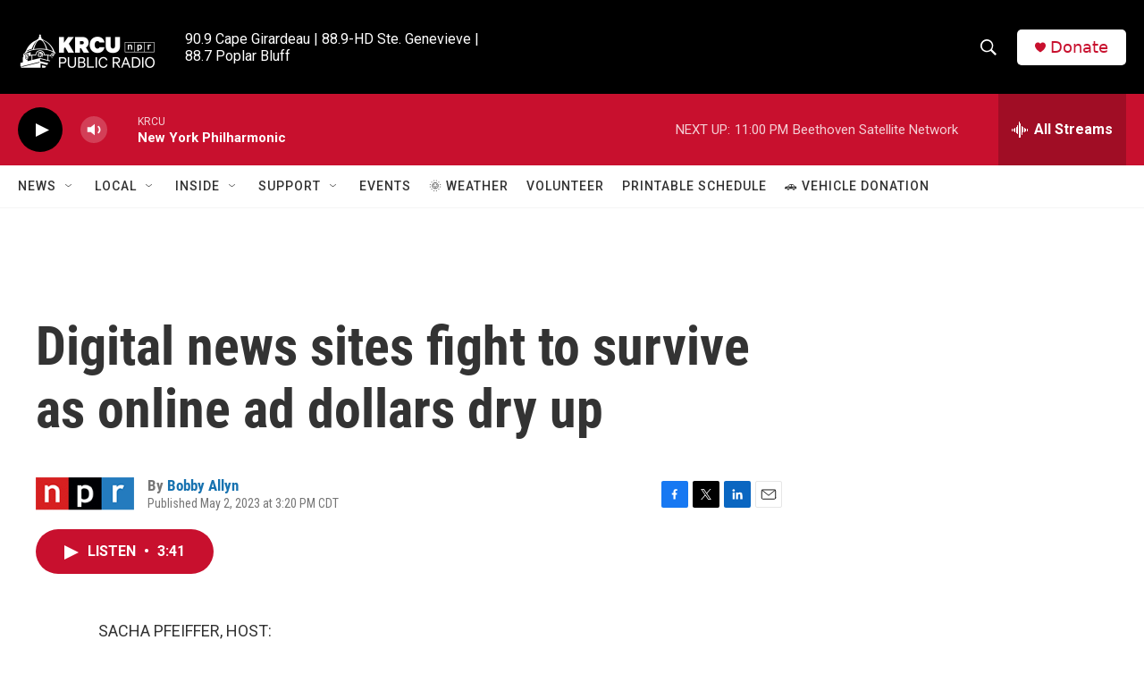

--- FILE ---
content_type: text/html; charset=utf-8
request_url: https://www.google.com/recaptcha/api2/aframe
body_size: 265
content:
<!DOCTYPE HTML><html><head><meta http-equiv="content-type" content="text/html; charset=UTF-8"></head><body><script nonce="9D2-y6ttemub_VWESf0lyQ">/** Anti-fraud and anti-abuse applications only. See google.com/recaptcha */ try{var clients={'sodar':'https://pagead2.googlesyndication.com/pagead/sodar?'};window.addEventListener("message",function(a){try{if(a.source===window.parent){var b=JSON.parse(a.data);var c=clients[b['id']];if(c){var d=document.createElement('img');d.src=c+b['params']+'&rc='+(localStorage.getItem("rc::a")?sessionStorage.getItem("rc::b"):"");window.document.body.appendChild(d);sessionStorage.setItem("rc::e",parseInt(sessionStorage.getItem("rc::e")||0)+1);localStorage.setItem("rc::h",'1768964815968');}}}catch(b){}});window.parent.postMessage("_grecaptcha_ready", "*");}catch(b){}</script></body></html>